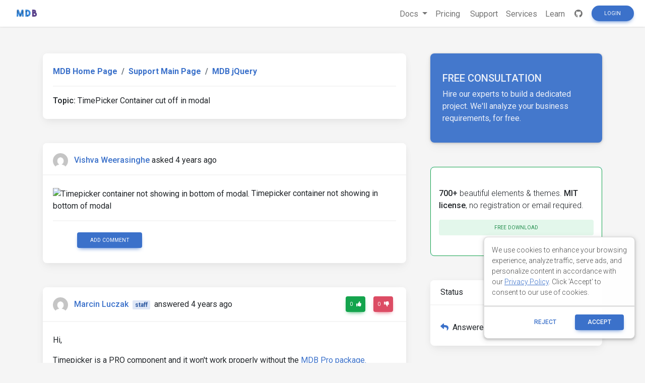

--- FILE ---
content_type: text/html; charset=utf-8
request_url: https://www.google.com/recaptcha/api2/aframe
body_size: 182
content:
<!DOCTYPE HTML><html><head><meta http-equiv="content-type" content="text/html; charset=UTF-8"></head><body><script nonce="xCHEotvpoOi8C6-_vgW3Wg">/** Anti-fraud and anti-abuse applications only. See google.com/recaptcha */ try{var clients={'sodar':'https://pagead2.googlesyndication.com/pagead/sodar?'};window.addEventListener("message",function(a){try{if(a.source===window.parent){var b=JSON.parse(a.data);var c=clients[b['id']];if(c){var d=document.createElement('img');d.src=c+b['params']+'&rc='+(localStorage.getItem("rc::a")?sessionStorage.getItem("rc::b"):"");window.document.body.appendChild(d);sessionStorage.setItem("rc::e",parseInt(sessionStorage.getItem("rc::e")||0)+1);localStorage.setItem("rc::h",'1769186284244');}}}catch(b){}});window.parent.postMessage("_grecaptcha_ready", "*");}catch(b){}</script></body></html>